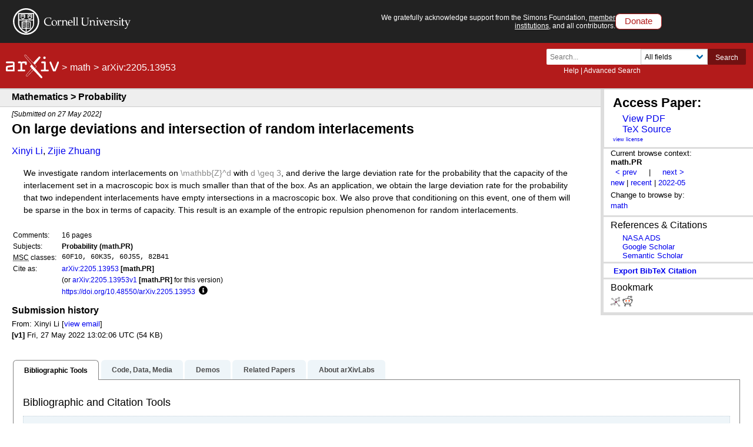

--- FILE ---
content_type: text/css; charset=utf-8
request_url: https://arxiv.org/static/base/1.0.1/css/abs.css
body_size: 1464
content:
/* Temporary forcing of classic abs styling.
 *
 * This should go away when the browse service gets a Bulma/base-rooted
 * stylesheet.
 *
 */

#abs {
    font-family: "Lucida Grande", Helvetica, Arial, sans-serif !important;
}

#abs h1.title {
    display: block;
    font-size: 1.8em !important;
    font-weight: 700;
    margin-block-end: 12px;
    margin-block-start: 12px;
    margin-bottom: 12px;
    margin-inline-end: 0px;
    margin-inline-start: 20px;
    margin-left: 20px;
    margin-right: 0px;
    margin-top: 12px;
}

#abs .descriptor {
    display: none;
}

#abs div.authors {
    font-size: 1.2em;
    line-height: 24px;
    margin-bottom: 8px;
    margin-left: 20px;
    margin-right: 0px;
    margin-top: 8px;
}

#abs div.dateline {
    font-size: 0.9em;
    font-style: italic;
    margin-bottom: 6.5px;
    margin-left: 20px;
    margin-right: 0px;
    margin-top: 6.5px;
}

#abs blockquote.abstract {
    font-size: 1.05em;
    margin-block-end: 21.6px;
    margin-block-start: 14.4px;
    margin-bottom: 21.6px;
    margin-inline-end: 40px;
    margin-inline-start: 40px;
    background-color: white;
    border-left: 0px;
    padding: 0px;
}

#abs div.metatable {
    font-size: 0.95em !important;
    margin-bottom: 19px;
    margin-left: 20px;
    margin-right: 0px;
    margin-top: 0px;
    border: 0px;
    padding: 0px;
}

#abs div.metatable tbody {
    vertical-align: middle;
}

#abs tr {
    margin-top: 0px;
    margin-bottom: 0px;
}

#abs td.tablecell {
    padding-top: 0px;
    padding-bottom: 0px;
    padding-right: 6.5px;
    padding-left: 0px;
    vertical-align: top;
    font-size: 0.95em !important;
    margin-top: 0px;
    margin-bottom: 0px;
    border: 0px;
}

#abs td.tablecell.label {
    font-weight: 400 !important;
}

#abs span.primary-subject {
    font-weight: 700;
}

#abs span.arxivid {
    font-weight: 700;
}


--- FILE ---
content_type: image/svg+xml; charset=utf-8
request_url: https://arxiv.org/static/browse/0.3.4/images/icons/cu/cornell-reduced-white-SMALL.svg
body_size: 9854
content:
<?xml version="1.0" encoding="utf-8"?>
<!-- Generator: Adobe Illustrator 22.1.0, SVG Export Plug-In . SVG Version: 6.00 Build 0)  -->
<svg version="1.1" id="Layer_1" xmlns="http://www.w3.org/2000/svg" xmlns:xlink="http://www.w3.org/1999/xlink" x="0px" y="0px"
	 viewBox="0 0 200.7 45" style="enable-background:new 0 0 200.7 45;" xml:space="preserve">
<style type="text/css">
	.st0{fill:#FFFFFF;}
	.st1{fill:#FFFFFF;stroke:#000000;stroke-width:0.1561;}
	.st2{fill:#FFFFFF;stroke:#000000;}
</style>
<g id="Layer_2_1_">
</g>
<g>
	<g id="Layer_1_1_">
		<path class="st0" d="M22.4,45C10,45,0,34.8,0,22.4S10,0,22.4,0s22.4,10,22.4,22.4C44.9,34.8,34.8,45,22.4,45z M22.4,2.5
			c-11,0-20,9-20,20s9,20,20,20s20-9,20-20C42.4,11.4,33.5,2.5,22.4,2.5z"/>
		<path class="st1" d="M17.2,24.9"/>
		<path class="st0" d="M22.4,42.3l-0.4-0.1c-0.5-0.2-13.2-5.8-13.2-15.9V8.1h27.2v18.4c0,9.7-12.6,15.3-13.2,15.6L22.4,42.3z
			 M10.8,9.9v16.3c0,8.1,9.7,13.1,11.8,14.1c2-1,11.8-6.1,11.8-13.7V10H10.8C10.8,10,10.8,9.9,10.8,9.9z"/>
		<path class="st0" d="M16.7,18.8l-0.2-0.1c0,0-1.5-0.9-2.3-1.5c-0.7-0.5-1.1-1.1-1.2-1.6c0-0.1,0-1.6,0-4.5v-0.6h7.7V11
			c0,2.9,0,4.4,0,4.5c0,0.6-0.4,1.1-1.1,1.6c-1,0.6-2.3,1.5-2.4,1.5L16.7,18.8z M14,11.5c0,1.6,0,3.7,0,3.9c0,0.1,0.2,0.5,0.6,0.7
			c0.6,0.4,1.5,1,2,1.2c0.5-0.2,1.5-0.9,2.1-1.2c0.2-0.1,0.6-0.4,0.6-0.6c0-0.2,0-2.2,0-3.9H14L14,11.5L14,11.5z"/>
		<path class="st0" d="M28.7,18.8l-0.2-0.1c0,0-1.5-0.9-2.3-1.5c-0.7-0.5-1.1-1.1-1.2-1.6c0-0.1,0-1.6,0-4.5v-0.6h7.7V11
			c0,2.9,0,4.4,0,4.5c0,0.6-0.4,1.1-1.1,1.6c-1,0.6-2.3,1.5-2.4,1.5L28.7,18.8z M26,11.5c0,1.6,0,3.7,0,3.9c0,0.1,0.2,0.5,0.6,0.7
			c0.6,0.4,1.5,1,2,1.2c0.5-0.2,1.5-0.9,2.1-1.2c0.2-0.1,0.6-0.4,0.6-0.6c0-0.2,0-2.2,0-3.9H26L26,11.5L26,11.5z"/>
		<rect x="9.3" y="19.1" class="st0" width="26.5" height="1.6"/>
		<g>
			<g>
				<path class="st0" d="M22.4,35.2c-0.5,0-0.7-0.4-0.9-0.5c-0.1-0.1-0.2-0.2-0.4-0.2c-0.7,0-1.2,0-1.8,0.1c-0.6,0-1.2,0.1-2.2,0.1
					s-1.7,0-1.7,0h-0.7V22.3h0.7c0.5,0,1.1,0,2.1,0c0.5,0,1-0.1,1.6-0.1c0.4,0,0.7-0.1,1.1-0.1c0.9-0.1,1.6,0.1,1.7,0.1
					c0.2,0,0.4,0.1,0.6,0.2c0.1-0.1,0.4-0.1,0.6-0.2c0,0,0.9-0.1,1.7-0.1c0.4,0,0.7,0.1,1.1,0.1c0.6,0.1,1.1,0.1,1.6,0.1
					c1,0,1.6,0,2.1,0h0.7v12.4h-0.7c0,0-0.7,0-1.7,0c-1,0-1.6-0.1-2.2-0.1c-0.6,0-1.1-0.1-1.8-0.1c-0.2,0-0.2,0-0.4,0.2
					C23.2,35,22.9,35.2,22.4,35.2z M21.2,33.1c0.6,0,1.1,0.2,1.4,0.5c0.2-0.2,0.7-0.5,1.4-0.5c0.7,0,1.4,0,2,0.1
					c0.6,0,1.2,0.1,2.1,0.1c0.4,0,0.6,0,0.9,0v-9.5c-0.4,0-0.9,0-1.4,0c-0.5,0-1.1-0.1-1.7-0.1c-0.4,0-0.7-0.1-1.1-0.1
					c-0.6-0.1-1.2,0-1.2,0c-0.1,0-0.2,0.1-0.2,0.1s0,0,0.1-0.1l-0.7-0.1l-0.7,0.1c0,0.1,0,0.1,0.1,0.1c0,0,0,0-0.2-0.1l0,0
					c0,0-0.6-0.1-1.2,0c-0.4,0-0.7,0.1-1.1,0.1c-0.6,0.1-1.2,0.1-1.7,0.1c-0.6,0-1,0-1.4,0v9.5c0.2,0,0.6,0,0.9,0
					c0.9,0,1.5-0.1,2.1-0.1C19.9,33.1,20.4,33.1,21.2,33.1z"/>
			</g>
		</g>
		<rect x="13.4" y="12.8" class="st0" width="6.4" height="1.1"/>
		<rect x="21.8" y="19.5" class="st0" width="1.5" height="21.8"/>
		<polygon class="st0" points="31.4,15.2 28.6,13.4 26,15.2 25.3,14.3 28.6,12 32,14.3 		"/>
		<path class="st2" d="M28.5,15.3"/>
		<rect x="17.2" y="25.1" class="st0" width="3.2" height="1.1"/>
		<rect x="17.2" y="27.7" class="st0" width="3.2" height="1.1"/>
		<rect x="17.2" y="30.3" class="st0" width="3.2" height="1.1"/>
		<rect x="24.3" y="25.1" class="st0" width="3.2" height="1.1"/>
		<rect x="24.3" y="27.7" class="st0" width="3.2" height="1.1"/>
		<rect x="24.3" y="30.3" class="st0" width="3.2" height="1.1"/>
	</g>
	<g id="Layer_3">
		<g>
			<path class="st0" d="M65.1,28.7c-1.1,0.7-3.1,1.1-4.3,1.1c-4.7,0-7.8-2.7-7.8-7.1c0-2.2,0.9-4,2.4-5.3c1.5-1.2,3.4-1.8,5.6-1.8
				c1.8,0,3.6,0.5,4.5,0.9c-0.2,1-0.4,2-0.4,2.9h-0.6v-1.5c0-0.5-0.7-0.9-1.7-1.2c-0.6-0.2-1.5-0.4-2.2-0.4c-3.7,0-5.6,2.7-5.6,6
				c0,3.9,2.6,6.4,6.5,6.4c1.5,0,3.1-0.5,3.9-1.2l0.1,0.2L65.1,28.7z"/>
			<path class="st0" d="M70,29.7c-2.4,0-4.2-2-4.2-4.5c0-2.9,1.8-5,5-5c2.4,0,4.4,2,4.4,4.4c0,2.9-2.1,5.2-5.2,5.2L70,29.7L70,29.7
				L70,29.7L70,29.7z M67.7,24.3c0,2.1,0.7,4.8,3.3,4.8c1.8,0,2.6-1.8,2.6-3.6c0-2.6-1.2-4.7-3.1-4.7C68.3,20.7,67.7,22.4,67.7,24.3
				z"/>
			<path class="st0" d="M76.8,22.9c0-0.6,0-1.1-0.1-1.2c-0.1-0.1-0.4-0.2-0.7-0.2h-0.7v-0.5c1.1-0.1,2.3-0.5,3.1-0.9l0.1,0.1v2l0,0
				l1.1-1.2c0.5-0.6,1.1-0.9,1.6-0.9c0.4,0,0.7,0.1,0.9,0.2l-0.1,2.3h-0.4c-0.2-0.5-0.6-0.9-1.4-0.9c-0.9,0-1.7,0.9-1.7,2.2v3.4
				c0,0.5,0,1,0.1,1.1c0.1,0.1,0.4,0.2,0.9,0.2h1v0.6c-1,0-1.8,0-2.8,0c-1,0-1.7,0-2.4,0v-0.6h0.9c0.4,0,0.5-0.1,0.6-0.2
				c0.1-0.2,0.1-0.6,0.1-1.1L76.8,22.9L76.8,22.9L76.8,22.9L76.8,22.9L76.8,22.9z"/>
			<path class="st0" d="M85.8,27.3c0,0.5,0,1,0.1,1.1c0.1,0.1,0.2,0.2,0.6,0.2h0.9v0.6c-0.7,0-1.5,0-2.4,0s-1.7,0-2.4,0v-0.6h0.9
				c0.4,0,0.5-0.1,0.6-0.2c0.1-0.2,0.1-0.6,0.1-1.1v-4.4c0-0.6,0-1.1-0.1-1.2c-0.1-0.1-0.4-0.2-0.7-0.2h-0.6v-0.5
				c1.1-0.1,2.3-0.5,3.1-0.9l0.1,0.1v1.7l0,0l1.5-1.2c0.5-0.4,0.9-0.5,1.6-0.5c2.3,0,3.2,1.2,3.2,3.4v3.8c0,0.5,0,1,0.1,1.1
				c0.1,0.1,0.2,0.2,0.6,0.2h0.9v0.6c-0.5,0-1.1,0-1.6,0c-0.5,0-1.1,0-1.6,0v-5.5c0-1.6-1-2.4-2.2-2.4c-1.2,0-2.4,1-2.4,1.8
				L85.8,27.3L85.8,27.3z"/>
			<path class="st0" d="M101.9,23.7c0,0.2,0,0.5,0,0.9c-1.2,0.2-2.3,0.2-3.6,0.2h-2.8c0,2.3,1.1,3.9,3.6,3.9c1,0,1.7-0.5,2.4-1
				l0.2,0.2l-0.4,0.6c-0.1,0.2-1.8,1.1-3.2,1.1c-2.9,0-4.5-1.8-4.5-4.5c0-2,0.5-3.1,1.5-3.8c0.4-0.2,0.7-0.6,1.2-0.7
				c0.7-0.4,1.2-0.5,2-0.5C100.3,20.1,101.9,21.5,101.9,23.7z M95.5,23.8V24c0.9,0.1,1.7,0.1,2.4,0.1c0.7,0,1.5,0,2.2,0
				c0-1.8-0.6-3.3-2.1-3.3C96.6,20.7,95.5,21.8,95.5,23.8z"/>
			<path class="st0" d="M103.7,17.2c0-0.5,0-0.9-0.5-0.9h-1.1v-0.5c1-0.1,2.1-0.4,3.1-0.7l0.1,0.1v12.1c0,0.5,0,1,0.1,1.1
				c0.1,0.1,0.2,0.2,0.6,0.2h0.9v0.6c-0.7,0-1.5,0-2.4,0s-1.7,0-2.4,0v-0.6h0.9c0.4,0,0.5-0.1,0.6-0.2c0.1-0.2,0.1-0.6,0.1-1.1
				L103.7,17.2L103.7,17.2z"/>
			<path class="st0" d="M108.7,17.2c0-0.5,0-0.9-0.5-0.9H107v-0.5c1-0.1,2.1-0.4,3.1-0.7l0.1,0.1v12.1c0,0.5,0,1,0.1,1.1
				c0.1,0.1,0.2,0.2,0.6,0.2h0.9v0.6c-0.7,0-1.5,0-2.4,0c-1,0-1.7,0-2.4,0v-0.6h0.9c0.4,0,0.5-0.1,0.6-0.2c0.1-0.2,0.1-0.6,0.1-1.1
				L108.7,17.2L108.7,17.2z"/>
			<path class="st0" d="M117.8,18.2c0-0.7,0-1.2-0.1-1.5s-0.4-0.2-0.9-0.2h-1v-0.6c1,0,2,0,2.9,0c0.9,0,1.8,0,2.8,0v0.6h-1
				c-0.5,0-0.7,0.1-0.9,0.2c-0.1,0.2-0.1,0.7-0.1,1.5v6.7c0,2.8,1.5,3.6,4,3.6c2.1,0,4-0.9,4-4v-6.3c0-0.7,0-1.2-0.1-1.5
				c-0.1-0.2-0.4-0.2-0.9-0.2h-0.9v-0.6c0.7,0,1.6,0,2.3,0c0.7,0,1.5,0,2.3,0v0.6h-0.9c-0.5,0-0.7,0.1-0.9,0.2
				c-0.1,0.2-0.1,0.7-0.1,1.5v5.6c0,4.2-1.6,5.9-5.5,5.9c-3.3,0-5.3-1-5.3-4.5L117.8,18.2L117.8,18.2L117.8,18.2z"/>
			<path class="st0" d="M133.2,27.3c0,0.5,0,1,0.1,1.1c0.1,0.1,0.2,0.2,0.6,0.2h0.9v0.6c-0.7,0-1.5,0-2.4,0c-1,0-1.7,0-2.4,0v-0.6
				h0.9c0.4,0,0.5-0.1,0.6-0.2c0.1-0.2,0.1-0.6,0.1-1.1v-4.4c0-0.6,0-1.1-0.1-1.2c-0.1-0.1-0.4-0.2-0.7-0.2h-0.7v-0.5
				c1.1-0.1,2.3-0.5,3.1-0.9l0.1,0.1v1.7l0,0l1.5-1.2c0.5-0.4,0.9-0.5,1.6-0.5c2.3,0,3.2,1.2,3.2,3.4v3.8c0,0.5,0,1,0.1,1.1
				c0.1,0.1,0.2,0.2,0.6,0.2h0.9v0.6c-0.5,0-1.1,0-1.6,0c-0.5,0-1.1,0-1.6,0v-5.5c0-1.6-1-2.4-2.2-2.4c-1.2,0-2.4,1-2.4,1.8
				L133.2,27.3L133.2,27.3L133.2,27.3L133.2,27.3z"/>
			<path class="st0" d="M144.9,27.3c0,0.5,0,1,0.1,1.1c0.1,0.1,0.2,0.2,0.6,0.2h0.9v0.6c-0.7,0-1.5,0-2.4,0c-1,0-1.7,0-2.4,0v-0.6
				h0.9c0.4,0,0.5-0.1,0.6-0.2c0.1-0.2,0.1-0.6,0.1-1.1v-4.4c0-0.6,0-1.1-0.1-1.2c-0.1-0.1-0.4-0.2-0.7-0.2h-0.7v-0.5
				c1.1-0.1,2.3-0.5,3.1-0.9l0.1,0.1L144.9,27.3L144.9,27.3L144.9,27.3L144.9,27.3z M145.1,16.9c0,0.6-0.5,1.1-1.1,1.1
				c-0.6,0-1.1-0.5-1.1-1.1s0.5-1.1,1.1-1.1C144.6,15.8,145.1,16.3,145.1,16.9z"/>
			<path class="st0" d="M152.3,27.3c-0.4,0.7-0.5,1.5-0.9,2.1h-1l-3.4-8c-0.1-0.2-0.2-0.6-0.6-0.6h-0.6v-0.5c0.7,0,1.5,0,2.3,0
				c0.7,0,1.5,0,2.3,0v0.5h-1c-0.4,0-0.5,0.1-0.5,0.4c0,0.1,0,0.4,0.1,0.7l2.3,5.6c0.4-0.9,0.9-1.8,1.2-2.7l0.9-2.1
				c0.2-0.6,0.4-1.1,0.4-1.5c0-0.4-0.1-0.5-0.5-0.5h-0.9v-0.5c0.6,0,1.2,0,1.8,0c0.6,0,1.2,0,1.8,0v0.5h-0.6c-0.5,0-0.9,0.7-1.1,1.4
				L152.3,27.3z"/>
			<path class="st0" d="M164.1,23.7c0,0.2,0,0.5,0,0.9c-1.2,0.2-2.3,0.2-3.6,0.2h-2.8c0,2.3,1.1,3.9,3.6,3.9c1,0,1.7-0.5,2.4-1
				l0.2,0.2l-0.4,0.6c-0.1,0.2-1.8,1.1-3.2,1.1c-2.9,0-4.5-1.8-4.5-4.5c0-2,0.5-3.1,1.5-3.8c0.4-0.2,0.7-0.6,1.2-0.7
				c0.7-0.4,1.2-0.5,2-0.5C162.5,20.1,164.1,21.5,164.1,23.7z M157.6,23.8V24c0.9,0.1,1.7,0.1,2.4,0.1s1.5,0,2.2,0
				c0-1.8-0.6-3.3-2.1-3.3C158.8,20.7,157.6,21.8,157.6,23.8z"/>
			<path class="st0" d="M166.3,22.9c0-0.6,0-1.1-0.1-1.2c-0.1-0.1-0.4-0.2-0.7-0.2h-0.7v-0.5c1.1-0.1,2.3-0.5,3.1-0.9l0.1,0.1v2l0,0
				l1.1-1.2c0.5-0.6,1.1-0.9,1.6-0.9c0.4,0,0.7,0.1,0.9,0.2l-0.1,2.3h-0.4c-0.2-0.5-0.6-0.9-1.4-0.9c-0.9,0-1.7,0.9-1.7,2.2v3.4
				c0,0.5,0,1,0.1,1.1c0.1,0.1,0.4,0.2,0.9,0.2h1v0.6c-1,0-1.8,0-2.8,0c-1,0-1.7,0-2.4,0v-0.6h0.9c0.4,0,0.5-0.1,0.6-0.2
				c0.1-0.2,0.1-0.6,0.1-1.1L166.3,22.9L166.3,22.9L166.3,22.9L166.3,22.9z"/>
			<path class="st0" d="M173,26.5v0.9c0,1.2,1.4,1.7,2.6,1.7c1.2,0,2.3-0.7,2.3-1.8c0-0.6-0.4-1.1-1-1.3c-0.9-0.2-2-0.5-2.9-0.7
				c-1-0.4-1.7-1-1.7-2.1c0-2.1,1.8-2.8,3.7-2.8c1,0,1.7,0.2,2.6,0.5c0,0.7-0.1,1.5-0.1,2.2h-0.5v-0.5c0-1-1.1-1.6-2.3-1.6
				c-1.7,0-2,1-2,1.6c0,0.9,0.6,1.4,2.1,1.6c2.3,0.4,3.4,1,3.4,2.4c0,2.2-2.2,3.3-4.3,3.3c-1,0-1.8-0.1-2.7-0.5
				c0.2-0.9,0.2-1.8,0.2-2.7h0.6L173,26.5L173,26.5L173,26.5L173,26.5z"/>
			<path class="st0" d="M183.2,27.3c0,0.5,0,1,0.1,1.1c0.1,0.1,0.2,0.2,0.6,0.2h0.9v0.6c-0.7,0-1.5,0-2.4,0c-1,0-1.7,0-2.4,0v-0.6
				h0.9c0.4,0,0.5-0.1,0.6-0.2c0.1-0.2,0.1-0.6,0.1-1.1v-4.4c0-0.6,0-1.1-0.1-1.2c-0.1-0.1-0.4-0.2-0.7-0.2h-0.7v-0.5
				c1.1-0.1,2.3-0.5,3.1-0.9l0.1,0.1L183.2,27.3L183.2,27.3L183.2,27.3L183.2,27.3z M183.4,16.9c0,0.6-0.5,1.1-1.1,1.1
				c-0.6,0-1.1-0.5-1.1-1.1s0.5-1.1,1.1-1.1C182.8,15.8,183.4,16.3,183.4,16.9z"/>
			<path class="st0" d="M184.5,22v-0.4l1.5-0.7v-1.3c0-0.5,0-1-0.1-1.6c0.7-0.2,1.4-0.5,1.7-0.7l0.2,0.2c-0.1,0.9-0.2,2-0.2,2.8V21
				l2.7-0.1l-0.1,1.1h-2.4v5.2c0,0.9,0.2,1.4,1.1,1.4c0.5,0,0.9-0.2,1.1-0.4l0.2,0.4l-1,1c-0.1,0.2-0.9,0.2-1.2,0.2
				c-1,0-2-0.5-2-2.1v-5.7L184.5,22z"/>
			<path class="st0" d="M198.3,22c0.1-0.2,0.1-0.4,0.1-0.5c0-0.4-0.2-0.5-0.9-0.5H197v-0.5c0.6,0,1.2,0,1.8,0c0.6,0,1.2,0,1.8,0V21
				h-0.5c-0.5,0-0.9,0.6-1.6,2.3l-3.9,9.2c-0.6,1.5-1.3,2.4-2.9,2.4c-0.4,0-0.7-0.1-1-0.2l0.5-1.5h0.2c0.2,0.2,0.7,0.5,1,0.5l0,0
				c1.1-0.1,1.7-1.7,2.1-2.6l0.5-1.2l-3.2-8c-0.4-0.7-0.6-1-1-1h-0.4v-0.5c0.7,0,1.5,0,2.3,0c0.7,0,1.5,0,2.3,0V21h-0.7
				c-0.4,0-0.6,0.1-0.6,0.5c0,0.2,0,0.5,0.1,0.7l2.2,5.4L198.3,22z"/>
		</g>
	</g>
</g>
</svg>


--- FILE ---
content_type: text/javascript; charset=utf-8
request_url: https://arxiv.org/static/browse/0.3.4/js/accordion.js
body_size: 254
content:
// vanilla accordion script. no jquery, dependencies.
var jsaccordion = {
  init : function (target) {
  // initialize the accordion
    var headers = document.querySelectorAll("#" + target + " .toggle-control");
    if (headers.length > 0) { for (var head of headers) {
      head.addEventListener("click", jsaccordion.select);
    }}
  },
  select : function () {
  // fired when user clicks on a header
    var contents = this.nextElementSibling;
    contents.classList.toggle("open");
    var contents = this;
    contents.classList.toggle("open");
  }
};
// runs on page load
window.addEventListener('load', function(){
  jsaccordion.init("toggle-container");
});


--- FILE ---
content_type: image/svg+xml; charset=utf-8
request_url: https://arxiv.org/static/browse/0.3.4/images/arxiv-logomark-small-white.svg
body_size: 1424
content:
<svg id="logomark" xmlns="http://www.w3.org/2000/svg" viewBox="0 0 74.492 100.25"><g id="tiny_-_white" data-name="tiny - white"><path d="M586.72,255.616a3.377,3.377,0,0,1,.448.031,5.917,5.917,0,0,1,3.581,2.79c.454,1.116.314,2.023-1.315,4.141L563.168,293.6l-8.558-10.047,29.348-26.616a4.406,4.406,0,0,1,2.762-1.321m0-1.5a5.766,5.766,0,0,0-3.69,1.643l-.041.032-.038.035L553.6,282.442l-1.077.977.943,1.107,8.558,10.047,1.145,1.344,1.141-1.348,26.267-31.022.022-.027.022-.028c1.574-2.046,2.327-3.622,1.516-5.619a7.309,7.309,0,0,0-4.779-3.714,5.083,5.083,0,0,0-.64-.043Z" transform="translate(-526.086 -245.559)" fill="#fff"/><path d="M553.423,284.593l8.977,10.558L597.911,337.9c.873,1.093,1.419,2.186,1.047,3.418a4.092,4.092,0,0,1-2.721,2.837,3.557,3.557,0,0,1-1.045.159,4,4,0,0,1-2.687-1.124L548.01,300.808c-3.5-3.5-2.971-8.151.436-11.558l4.977-4.657m.124-2.17L552.4,283.5l-4.976,4.656c-4.192,4.191-4.372,9.816-.473,13.714l44.521,42.4a5.485,5.485,0,0,0,3.722,1.538,5.1,5.1,0,0,0,1.483-.224,5.59,5.59,0,0,0,3.719-3.838,5.176,5.176,0,0,0-1.31-4.788l-35.53-42.767-8.988-10.571-1.019-1.2Z" transform="translate(-526.086 -245.559)" fill="#fff"/><path d="M562.4,295.151l9.556,11.5,5.761-5.356a7.926,7.926,0,0,0,.041-11.743l-43.7-41.923s-1.671-2.029-3.437-2.071a4.49,4.49,0,0,0-4.23,2.718c-.688,1.651-.194,2.809,1.315,4.97l29.306,35.565Z" transform="translate(-526.086 -245.559)" fill="#fff"/><path d="M553.7,306.223l-17.116,21.024c-1.255,1.337-2.032,3.683-1.331,5.367a4.587,4.587,0,0,0,4.287,2.841,4.087,4.087,0,0,0,3.082-1.523l20.328-18.9Z" transform="translate(-526.086 -245.559)" fill="#fff"/><path d="M592.074,250.547" transform="translate(-526.086 -245.559)" fill="#fff" stroke="#000" stroke-miterlimit="10" stroke-width="0.25"/></g></svg>

--- FILE ---
content_type: image/svg+xml; charset=utf-8
request_url: https://arxiv.org/static/browse/0.3.4/images/arxiv-logo-one-color-white.svg
body_size: 2649
content:
<svg id="primary_logo_-_single_color_-_white" data-name="primary logo - single color - white" xmlns="http://www.w3.org/2000/svg" viewBox="0 0 246.978 110.119"><path d="M492.976,269.5l24.36-29.89c1.492-1.989,2.2-3.03,1.492-4.723a5.142,5.142,0,0,0-4.481-3.161h0a4.024,4.024,0,0,0-3.008,1.108L485.2,261.094Z" transform="translate(-358.165 -223.27)" fill="#fff"/><path d="M526.273,325.341,493.91,287.058l-.972,1.033-7.789-9.214-7.743-9.357-4.695,5.076a4.769,4.769,0,0,0,.015,6.53L520.512,332.2a3.913,3.913,0,0,0,3.137,1.192,4.394,4.394,0,0,0,4.027-2.818C528.4,328.844,527.6,327.133,526.273,325.341Z" transform="translate(-358.165 -223.27)" fill="#fff"/><path d="M479.215,288.087l6.052,6.485L458.714,322.7a2.98,2.98,0,0,1-2.275,1.194,3.449,3.449,0,0,1-3.241-2.144c-.513-1.231.166-3.15,1.122-4.168l.023-.024.021-.026,24.851-29.448m-.047-1.882-25.76,30.524c-1.286,1.372-2.084,3.777-1.365,5.5a4.705,4.705,0,0,0,4.4,2.914,4.191,4.191,0,0,0,3.161-1.563l27.382-29.007-7.814-8.372Z" transform="translate(-358.165 -223.27)" fill="#fff"/><path d="M427.571,255.154c1.859,0,3.1,1.24,3.985,3.453,1.062-2.213,2.568-3.453,4.694-3.453h14.878a4.062,4.062,0,0,1,4.074,4.074v7.828c0,2.656-1.327,4.074-4.074,4.074-2.656,0-4.074-1.418-4.074-4.074V263.3H436.515a2.411,2.411,0,0,0-2.656,2.745v27.188h10.007c2.658,0,4.074,1.329,4.074,4.074s-1.416,4.074-4.074,4.074h-26.39c-2.659,0-3.986-1.328-3.986-4.074s1.327-4.074,3.986-4.074h8.236V263.3h-7.263c-2.656,0-3.985-1.329-3.985-4.074,0-2.658,1.329-4.074,3.985-4.074Z" transform="translate(-358.165 -223.27)" fill="#fff"/><path d="M539.233,255.154c2.656,0,4.074,1.416,4.074,4.074v34.007h10.1c2.746,0,4.074,1.329,4.074,4.074s-1.328,4.074-4.074,4.074H524.8c-2.656,0-4.074-1.328-4.074-4.074s1.418-4.074,4.074-4.074h10.362V263.3h-8.533c-2.744,0-4.073-1.329-4.073-4.074,0-2.658,1.329-4.074,4.073-4.074Zm4.22-17.615a5.859,5.859,0,1,1-5.819-5.819A5.9,5.9,0,0,1,543.453,237.539Z" transform="translate(-358.165 -223.27)" fill="#fff"/><path d="M605.143,259.228a4.589,4.589,0,0,1-.267,1.594L590,298.9a3.722,3.722,0,0,1-3.721,2.48h-5.933a3.689,3.689,0,0,1-3.808-2.48l-15.055-38.081a3.23,3.23,0,0,1-.355-1.594,4.084,4.084,0,0,1,4.164-4.074,3.8,3.8,0,0,1,3.718,2.656l14.348,36.134,13.9-36.134a3.8,3.8,0,0,1,3.72-2.656A4.084,4.084,0,0,1,605.143,259.228Z" transform="translate(-358.165 -223.27)" fill="#fff"/><path d="M390.61,255.154c5.018,0,8.206,3.312,8.206,8.4v37.831H363.308a4.813,4.813,0,0,1-5.143-4.929V283.427a8.256,8.256,0,0,1,7-8.148l25.507-3.572v-8.4H362.306a4.014,4.014,0,0,1-4.141-4.074c0-2.87,2.143-4.074,4.355-4.074Zm.059,38.081V279.942l-24.354,3.4v9.9Z" transform="translate(-358.165 -223.27)" fill="#fff"/><path d="M448.538,224.52h.077c1,.024,2.236,1.245,2.589,1.669l.023.028.024.026,46.664,50.433a3.173,3.173,0,0,1-.034,4.336l-4.893,5.2-6.876-8.134L446.652,230.4c-1.508-2.166-1.617-2.836-1.191-3.858a3.353,3.353,0,0,1,3.077-2.02m0-1.25a4.606,4.606,0,0,0-4.231,2.789c-.705,1.692-.2,2.88,1.349,5.1l39.493,47.722,7.789,9.214,5.853-6.221a4.417,4.417,0,0,0,.042-6.042L452.169,225.4s-1.713-2.08-3.524-2.124Z" transform="translate(-358.165 -223.27)" fill="#fff"/></svg>